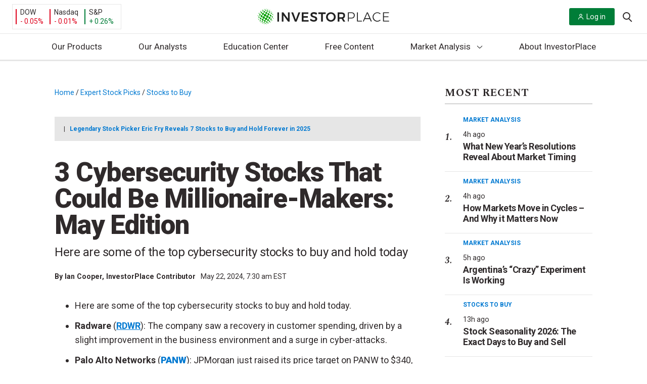

--- FILE ---
content_type: application/javascript
request_url: https://investorplace.com/wp-content/themes/InvestorPlaceV2/dist/js/ipmLoader.js?ver=2a952556eae8b8510e33
body_size: -94
content:
window.IPMLoader={loaderState:[],loaded:function(t){this.loaderState[t]&&(this.loaderState[t].timeout&&clearTimeout(this.loaderState[t].timeout),this.loaderState[t].loaded=1)},load:function(t){this.loaderState[t]&&!this.loaderState[t].loaded&&this.loaderState[t].fn&&this.loaderState[t].fn()},cancel:function(t){this.loaderState[t]&&(clearTimeout(this.loaderState[t].timeout),delete this.loaderState[t])},getRemaining:function(t){if(this.loaderState[t])return this.loaderState[t].duration-(new Date-this.loaderState[t].started)},loadWhenReady:function(t,e,a){this.loaderState[e]&&this.loaderState[e].loaded||("undefined"===typeof a&&(a=1e4),this.loaderState[e]={},this.loaderState[e].fn=t,this.loaderState[e].timeout=setTimeout((function(){window.IPMLoader.load(e)}),a),this.loaderState[e].duration=a,this.loaderState[e].started=new Date)}},function(){const t=[...IPMLoaderQueue];IPMLoaderQueue.push=function(t){t()},t.forEach((t=>t()))}();